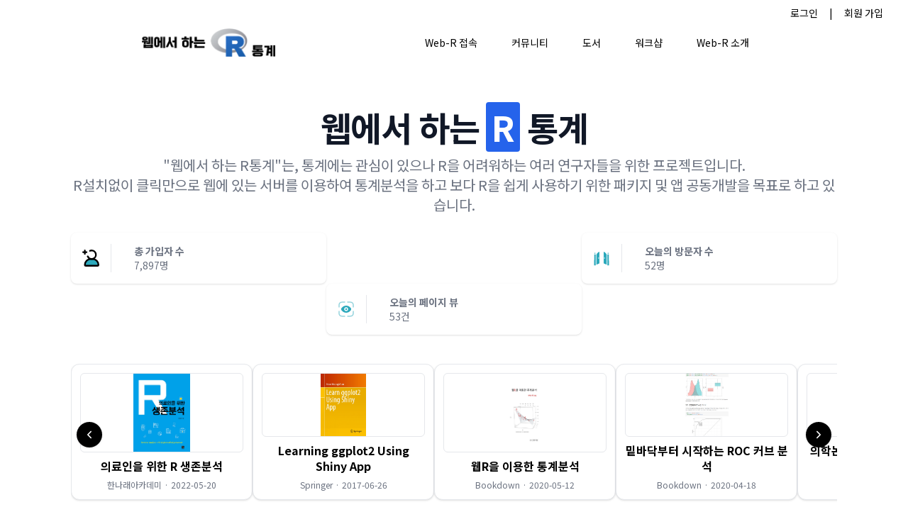

--- FILE ---
content_type: text/css; charset=utf-8
request_url: https://cdn.jsdelivr.net/gh/statground/web-r_CDN/scripts/common/scroll_hide/scroll_hide.css
body_size: -517
content:
.scrollbar-hide::-webkit-scrollbar {
	display: none;
}
.scrollbar-hide {
	-ms-overflow-style: none;
	scrollbar-width: none;
}

--- FILE ---
content_type: application/javascript; charset=utf-8
request_url: https://cdn.jsdelivr.net/gh/statground/web-r_CDN/scripts/common/menu/set_menu_20251224_2350.js
body_size: 3568
content:
// ===== State & Constants =====
const MenuState = {
  hamburger: false,
  sections: {
    webr: false,
    community: false,
    book: false,
    workshop: false,
    intro: false,
  },
};

const MENUS = ["webr", "book", "workshop", "intro"];

// Tailwind class presets
const CLASS_PC_OPEN =
  "mt-1 bg-white border-gray-200 shadow-sm border-y block md:hidden";
const CLASS_MOBILE_OPEN =
  "flex flex-col w-full justify-center items-start px-[30px] pt-[10px] pb-[20px] space-y-4 border-b-4";
const CLASS_HIDDEN = "hidden";

// ===== Utilities =====
function closeAllMenus() {
  MENUS.forEach((menu) => {
    MenuState.sections[menu] = false;
    const pc = document.getElementById(`div_megamenu_${menu}`);
    const mobile = document.getElementById(`div_menu_mobile_${menu}`);
    if (pc) pc.className = CLASS_HIDDEN;
    if (mobile) mobile.className = CLASS_HIDDEN;
  });
}

function click_dropdown(id) {
  // If no id, just close all (used on backdrop/header clicks)
  if (!id) {
    closeAllMenus();
    return;
  }

  MENUS.forEach((menu) => {
    const isTarget = id === menu;
    const willOpen = isTarget && !MenuState.sections[menu];

    MenuState.sections[menu] = willOpen;

    const pc_element = document.getElementById(`div_megamenu_${menu}`);
    const mobile_element = document.getElementById(`div_menu_mobile_${menu}`);

    if (pc_element) pc_element.className = willOpen ? CLASS_PC_OPEN : CLASS_HIDDEN;
    if (mobile_element)
      mobile_element.className = willOpen ? CLASS_MOBILE_OPEN : CLASS_HIDDEN;
  });
}

function click_hamburger() {
  const menuMobile = document.getElementById("div_menu_mobile");
  MenuState.hamburger = !MenuState.hamburger;
  if (menuMobile) {
    menuMobile.className = MenuState.hamburger
      ? "hidden md:flex md:flex-col md:visible md:mt-[20px]"
      : "hidden";
  }
}

// ===== Header (AJAX + Render) =====
async function get_menu_header() {
  // Small safe-guard to ensure container exists
  const mount = document.getElementById("div_menu_sub_header");
  if (!mount) return;

  const data = await fetch("/ajax_get_menu_header/")
    .then((res) => res.json())
    .catch(() => ({ role: "", name: "" }));

  window.gv_role = data["role"] || "";
  console.log("*** role:", window.gv_role);

  function Div_sub_menu_header(props) {
    function Div_sub(props) {
      return (
        <a href={props.url} class="flex flex-row justify-center items-center hover:underline">
          {props.url_image != null && (
            <img src={props.url_image} class="size-4 mr-2" />
          )}
          {props.name}
        </a>
      );
    }

    const isLoggedIn = (window.gv_username || "") !== "";

    return (
      <div onClick={() => click_dropdown()} id="div_menu_sub_header"
           class="flex justify-center items-center w-full h-[35px]">
        {!isLoggedIn ? (
          <div class="flex flex-row justify-end items-center text-end text-sm space-x-4 w-full h-full px-[35px]">
            <Div_sub url={"/account/"} name={"로그인"} />
            <span>|</span>
            <Div_sub url={"/account/signup/"} name={"회원 가입"} />
          </div>
        ) : (
          <div class="flex flex-row justify-end items-center text-end text-sm space-x-4 w-full h-full px-[35px]">
            <Div_sub
              url={"/account/myinfo/"}
              name={props.data.name}
              url_image={
                "https://cdn.jsdelivr.net/gh/statground/statkiss_CDN/images/svg/header_user.svg"
              }
            />
            <span>|</span>

            <a
              href="/intro/membership/"
              class="flex flex-row justify-center items-center font-extrabold hover:underline"
            >
              {props.data.role}
              {props.data.role == "준회원" && (
                <div class="ml-2 animate-pulse">
                  <span class="font-extrabold text-red-500">(정회원 가입하기)</span>
                </div>
              )}
            </a>
            <span>|</span>

            {props.data.role == "관리자" && <Div_sub url={"/admin/"} name={"Admin Page"} />}
            {props.data.role == "관리자" && <span>|</span>}

            <Div_sub url={"/account/logout/"} name={"로그아웃"} />
          </div>
        )}
      </div>
    );
  }

  ReactDOM.render(<Div_sub_menu_header data={data} />, mount);
}

// ===== Menu Component =====
function Div_menu() {
  // Sub-components
  function Div_sub_hamburger() {
    return (
      <div
        class="flex items-center hidden md:flex md:visible"
        onClick={() => click_hamburger()}
      >
        <button
          type="button"
          class="inline-flex items-center p-2 ml-1 text-sm text-gray-500 rounded-lg 
                 hover:bg-gray-100 
                 focus:outline-none focus:ring-2 focus:ring-gray-200"
          aria-label="Open main menu"
          aria-controls="div_menu_mobile"
          aria-expanded={MenuState.hamburger ? "true" : "false"}
        >
          <img
            src="https://cdn.jsdelivr.net/gh/statground/Statground_CDN/assets3/images/svg/menu_hamburger.svg"
            class="w-8 h-8"
            alt="Menu"
          />
        </button>
      </div>
    );
  }

  function Div_sub_menu_pc() {
    function Item(props) {
      return (
        <span
          class="flex flex-row justify-center items-center w-fit px-[24px] h-4/6 text-sm rounded-lg cursor-pointer hover:bg-blue-100"
          onClick={props.onClick}
          role="button"
          tabindex="0"
          onKeyDown={(e) => (e.key === "Enter" || e.key === " ") && props.onClick()}
        >
          {props.name}
        </span>
      );
    }
    return (
      <div class="flex flex-row justify-cetner items-center visible md:hidden">
        <Item name={"Web-R 접속"} onClick={() => click_dropdown("webr")} />
        <Item name={"커뮤니티"} onClick={() => (location.href = "/community/")} />
        <Item name={"도서"} onClick={() => click_dropdown("book")} />
        <Item name={"워크샵"} onClick={() => click_dropdown("workshop")} />
        <Item name={"Web-R 소개"} onClick={() => click_dropdown("intro")} />
      </div>
    );
  }

  function Div_sub_menu_pc_title(props) {
    return (
      <div class="flex flex-row justify-center items-center bg-gray-100 border-b border-gray-300 shadow">
        <p class="text-xs text-gray-700">{props.title}</p>
      </div>
    );
  }

  function Div_sub_menu_pc_li(props) {
    return (
      <li class="flex flex-row justify-center items-center w-full">
        <a href={props.url} target={props.target} class="px-4 py-2 hover:bg-blue-100">
          {props.title}
        </a>
      </li>
    );
  }

  function Div_sub_menu_pc_li_img(props) {
    return (
      <li>
        <a
          href={props.url}
          class="flex flex-col justify-center items-center px-4 py-2 w-full hover:border hover:border-blue-300 hover:bg-blue-100"
        >
          <img src={props.img_url} class={"object-scale-down h-[80px] mb-2"} />
          {props.title}
        </a>
      </li>
    );
  }

  function Div_sub_menu_mobile_title(props) {
    return (
      <div
        class="flex flex-col justify-center items-start w-full h-[50px] px-[20px] cursor-pointer hover:bg-blue-200"
        onClick={props.onClick}
      >
        <span class="flex flex-row justify-center items-center">
          <img src={props.img_url} class="w-4 h-4 mr-2" />
          {props.title}
        </span>
      </div>
    );
  }

  function Div_sub_menu_mobile_li(props) {
    return (
      <div
        class="flex justify-center items-start w-full h-[20px] cursor-pointer hover:bg-blue-100"
        onClick={() => (location.href = props.url)}
      >
        <span class="flex flex-row w-full">- {props.title}</span>
      </div>
    );
  }

  function Div_sub_menu_mobile_li_img(props) {
    return (
      <div
        class="flex justify-center items-start w-full h-[20px] cursor-pointer hover:bg-blue-100"
        onClick={() => (location.href = props.url)}
      >
        <span class="flex flex-row w-full">
          <img src={props.img_url} class="w-4 h-4 mr-2" />
          {props.title}
        </span>
      </div>
    );
  }

  // Render
  return (
    <div class="flex flex-col">
      {/* clickable backdrop/header area to close menus */}
      <div onClick={() => click_dropdown()} id="div_menu_sub_header" class="w-full"></div>

      <nav class="flex flex-row justify-between bg-white border-gray-200 h-[50px] px-[200px] sm:px-[50px]">
        <a href="/" class="flex items-center text-xl font-bold">
          <img
            src="https://cdn.jsdelivr.net/gh/statground/web-r_CDN/images/logo/logo.png"
            class="object-scale-down h-10"
            alt="Statground Logo"
          />
        </a>
        <Div_sub_hamburger />
        <Div_sub_menu_pc />
      </nav>

		{/* PC megamenu: Web-R */}
		<div id="div_megamenu_webr" class="hidden">
		  <div class="flex justify-center max-w-full px-[200px] py-1 mx-auto text-sm text-gray-600 space-x-12">
			<ul class="my-4 space-y-4">
			  <Div_sub_menu_pc_li_img
				url={"/webr/"}
				img_url={"https://cdn.jsdelivr.net/gh/statground/web-r_CDN/images/svg/R_logo_black.svg"}
				title={"무료 서버 접속"}
			  />
			</ul>

			<ul class="my-4 space-y-4">
			  <Div_sub_menu_pc_li_img
				url={"/webr/member/"}
				img_url={"https://cdn.jsdelivr.net/gh/statground/web-r_CDN/images/svg/R_logo.svg"}
				title={"정회원 서버 접속"}
			  />
			</ul>

			<ul class="my-4 space-y-4">
			  <Div_sub_menu_pc_li_img
				url={"/webr/notebook/"}
				img_url={"https://cdn.jsdelivr.net/gh/statground/web-r_CDN/images/svg/menu_webr_notebook2.svg"}
				title={"Web-R Notebook"}
			  />
			</ul>
		  </div>
		  <Div_sub_menu_pc_title title={"Web-R 접속"} />
		</div>


      {/* PC megamenu: Book */}
      <div id="div_megamenu_book" class="hidden">
        <div class="grid grid-cols-4 max-w-full px-[200px] py-1 mx-auto text-sm text-gray-600">
          <ul class="my-4 space-y-4">
            <Div_sub_menu_pc_li_img
              url={"/book/001/"}
              img_url={"https://cdn.jsdelivr.net/gh/statground/web-r_CDN/images/book/book_001.jpg"}
              title={"의학논문 작성을 위한 R통계와 그래프"}
            />
            <Div_sub_menu_pc_li_img
              url={"/book/005/"}
              img_url={"https://cdn.jsdelivr.net/gh/statground/web-r_CDN/images/book/book_005.jpg"}
              title={"일반화가법모형 소개"}
            />
          </ul>
          <ul class="my-4 space-y-4">
            <Div_sub_menu_pc_li_img
              url={"/book/002/"}
              img_url={"https://cdn.jsdelivr.net/gh/statground/web-r_CDN/images/book/book_002.jpg"}
              title={"R을 이용한 조건부과정분석"}
            />
            <Div_sub_menu_pc_li_img
              url={"/book/006/"}
              img_url={"https://cdn.jsdelivr.net/gh/statground/web-r_CDN/images/book/book_006.jpg"}
              title={"밑바닥부터 시작하는 ROC 커브 분석"}
            />
          </ul>
          <ul class="my-4 space-y-4">
            <Div_sub_menu_pc_li_img
              url={"/book/003/"}
              img_url={"https://cdn.jsdelivr.net/gh/statground/web-r_CDN/images/book/book_003.jpg"}
              title={"웹에서 클릭만으로 하는 R통계분석"}
            />
            <Div_sub_menu_pc_li_img
              url={"/book/007/"}
              img_url={"https://cdn.jsdelivr.net/gh/statground/web-r_CDN/images/book/book_007.jpg"}
              title={"웹R을 이용한 통계분석"}
            />
          </ul>
          <ul class="my-4 space-y-4">
            <Div_sub_menu_pc_li_img
              url={"/book/004/"}
              img_url={"https://cdn.jsdelivr.net/gh/statground/web-r_CDN/images/book/book_004.jpg"}
              title={"Learning ggplot2 Using Shiny App"}
            />
            <Div_sub_menu_pc_li_img
              url={"/book/008/"}
              img_url={"https://cdn.jsdelivr.net/gh/statground/web-r_CDN/images/book/book_008.jpg"}
              title={"의료인을 위한 R 생존분석"}
            />
          </ul>
        </div>
        <Div_sub_menu_pc_title title={"도서"} />
      </div>


		{/* PC megamenu: Workshop */}
		<div id="div_megamenu_workshop" class="hidden">
		  <div class="flex justify-center max-w-full px-[200px] py-1 mx-auto text-sm text-gray-600">
			<ul class="my-4 space-y-4">
			  <Div_sub_menu_pc_li_img
				url={"/workshop/youtube/"}
				img_url={"https://cdn.jsdelivr.net/gh/statground/web-r_CDN/images/svg/menu_youtube.svg"}
				title={"유튜브"}
			  />
			</ul>
		  </div>
		</div>


      {/* PC megamenu: Intro */}
      <div id="div_megamenu_intro" class="hidden">
        <div class="grid grid-cols-4 max-w-full px-[200px] py-1 mx-auto text-sm text-gray-600">
          <ul class="my-4 space-y-4">
            <Div_sub_menu_pc_li_img
              url={"/intro/notice/"}
              img_url={"https://cdn.jsdelivr.net/gh/statground/web-r_CDN/images/svg/menu_notice.svg"}
              title={"공지사항"}
            />
          </ul>
          <ul class="my-4 space-y-4">
            <Div_sub_menu_pc_li_img
              url={"/intro/membership/"}
              img_url={"https://cdn.jsdelivr.net/gh/statground/web-r_CDN/images/svg/menu_membership.svg"}
              title={"정회원 가입"}
            />
          </ul>
          <ul class="my-4">
            <Div_sub_menu_pc_li title={"이용 약관"} url={"/intro/terms/"} target={"_self"} />
            <Div_sub_menu_pc_li title={"개인정보 보호 방침"} url={"/intro/privates/"} target={"_self"} />
            <Div_sub_menu_pc_li title={"환불 규정"} url={"/intro/refund/"} target={"_self"} />
          </ul>
          <ul class="my-4">
            <Div_sub_menu_pc_li title={"다음 카페 Biometrika"} url={"https://cafe.daum.net/biometrika"} target={"_blank"} />
            <Div_sub_menu_pc_li title={"통계마당"} url={"https://www.statground.net"} target={"_blank"} />
            <Div_sub_menu_pc_li title={"통계마당 페이스북 그룹"} url={"https://www.facebook.com/groups/statground"} target={"_blank"} />
            <Div_sub_menu_pc_li title={"Futuredu"} url={"https://www.futuredu.kr"} target={"_blank"} />
          </ul>
        </div>
        <Div_sub_menu_pc_title title={"Web-R 소개"} />
      </div>

      {/* Mobile menu (hidden by default; toggled by hamburger) */}
      <div id="div_menu_mobile" class="hidden">
        <Div_sub_menu_mobile_title
          title={"Web-R 접속"}
          onClick={() => click_dropdown("webr")}
          img_url={"https://cdn.jsdelivr.net/gh/statground/web-r_CDN/images/svg/R_logo.svg"}
        />
        <div id="div_menu_mobile_webr" class="hidden">
          <Div_sub_menu_mobile_li title={"무료 서버 접속"} url={"/webr/"} />
          <Div_sub_menu_mobile_li title={"정회원 서버 접속"} url={"/webr/member/"} />
          {/* Web-R Notebook (MOBILE NEW) */}
          <Div_sub_menu_mobile_li title={"Web-R Notebook"} url={"/webr/notebook/"} />
        </div>

        <a class="flex flex-col justify-center items-start w-full h-[50px] px-[20px] hover:bg-blue-200"
           href="/community/">
          <span class="flex flex-row justify-center items-center">
            <img src="https://cdn.jsdelivr.net/gh/statground/web-r_CDN/images/svg/menu_free.svg" class="w-4 h-4 mr-2" />
            커뮤니티
          </span>
        </a>

        <Div_sub_menu_mobile_title
          title={"도서"}
          onClick={() => click_dropdown("book")}
          img_url={"https://cdn.jsdelivr.net/gh/statground/web-r_CDN/images/svg/menu_book.svg"}
        />
        <div id="div_menu_mobile_book" class="hidden">
          <Div_sub_menu_mobile_li_img
            title={"의학논문 작성을 위한 R통계와 그래프"}
            url={"/book/001/"}
            img_url={"https://cdn.jsdelivr.net/gh/statground/web-r_CDN/images/book/book_001.jpg"}
          />
          <Div_sub_menu_mobile_li_img
            title={"R을 이용한 조건부과정분석"}
            url={"/book/002/"}
            img_url={"https://cdn.jsdelivr.net/gh/statground/web-r_CDN/images/book/book_002.jpg"}
          />
          <Div_sub_menu_mobile_li_img
            title={"웹에서 클릭만으로 하는 R통계분석"}
            url={"/book/003/"}
            img_url={"https://cdn.jsdelivr.net/gh/statground/web-r_CDN/images/book/book_003.jpg"}
          />
          <Div_sub_menu_mobile_li_img
            title={"Learning ggplot2 Using Shiny App"}
            url={"/book/004/"}
            img_url={"https://cdn.jsdelivr.net/gh/statground/web-r_CDN/images/book/book_004.jpg"}
          />
          <Div_sub_menu_mobile_li_img
            title={"일반화가법모형 소개"}
            url={"/book/005/"}
            img_url={"https://cdn.jsdelivr.net/gh/statground/web-r_CDN/images/book/book_005.jpg"}
          />
          <Div_sub_menu_mobile_li_img
            title={"밑바닥부터 시작하는 ROC 커브 분석"}
            url={"/book/006/"}
            img_url={"https://cdn.jsdelivr.net/gh/statground/web-r_CDN/images/book/book_006.jpg"}
          />
          <Div_sub_menu_mobile_li_img
            title={"웹R을 이용한 통계분석"}
            url={"/book/007/"}
            img_url={"https://cdn.jsdelivr.net/gh/statground/web-r_CDN/images/book/book_007.jpg"}
          />
          <Div_sub_menu_mobile_li_img
            title={"의료인을 위한 R 생존분석"}
            url={"/book/008/"}
            img_url={"https://cdn.jsdelivr.net/gh/statground/web-r_CDN/images/book/book_008.jpg"}
          />
        </div>

        <Div_sub_menu_mobile_title
          title={"워크샵"}
          onClick={() => click_dropdown("workshop")}
          img_url={"https://cdn.jsdelivr.net/gh/statground/web-r_CDN/images/svg/menu_workshop.svg"}
        />
        <div id="div_menu_mobile_workshop" class="hidden">
          {/* <Div_sub_menu_mobile_li title={"워크샵"} url={"/workshop/"} /> */}
          <Div_sub_menu_mobile_li title={"유튜브"} url={"/workshop/youtube/"} />
        </div>

        <Div_sub_menu_mobile_title
          title={"Web-R 소개"}
          onClick={() => click_dropdown("intro")}
          img_url={"https://cdn.jsdelivr.net/gh/statground/web-r_CDN/images/svg/menu_notice.svg"}
        />
        <div id="div_menu_mobile_intro" class="hidden">
          <Div_sub_menu_mobile_li title={"공지사항"} url={"/intro/notice/"} />
          <Div_sub_menu_mobile_li title={"정회원 가입"} url={"/intro/membership/"} />

          <br />

          <Div_sub_menu_mobile_li title={"이용 약관"} url={"/intro/terms/"} />
          <Div_sub_menu_mobile_li title={"개인정보 보호 방침"} url={"/intro/privates/"} />
          <Div_sub_menu_mobile_li title={"환불 규정"} url={"/intro/refund/"} />

          <br />
          <div
            class="flex justify-center items-start w-full h-[20px] cursor-pointer hover:bg-blue-100"
            onClick={() => window.open("https://cafe.daum.net/biometrika")}
          >
            <span class="flex flex-row w-full">- 다음 카페 Biometrika</span>
          </div>
          <div
            class="flex justify-center items-start w-full h-[20px] cursor-pointer hover:bg-blue-100"
            onClick={() => window.open("https://www.statground.net")}
          >
            <span class="flex flex-row w-full">- 통계마당</span>
          </div>
          <div
            class="flex justify-center items-start w-full h-[20px] cursor-pointer hover:bg-blue-100"
            onClick={() => window.open("https://www.facebook.com/groups/statground")}
          >
            <span class="flex flex-row w-full">- 통계마당 페이스북 그룹</span>
          </div>
          <div
            class="flex justify-center items-start w-full h-[20px] cursor-pointer hover:bg-blue-100"
            onClick={() => window.open("https://www.futuredu.kr")}
          >
            <span class="flex flex-row w-full">- Futuredu</span>
          </div>
        </div>
      </div>
    </div>
  );
}


window.WebRMenu = {
  Div_menu,
  get_menu_header,
  click_dropdown, // if you need manual control elsewhere
};


--- FILE ---
content_type: image/svg+xml
request_url: https://cdn.jsdelivr.net/gh/statground/web-r_CDN/images/svg/calendar_18.svg
body_size: -96
content:
<?xml version="1.0" encoding="UTF-8"?>

<!-- Uploaded to: SVG Repo, www.svgrepo.com, Generator: SVG Repo Mixer Tools -->
<svg width="800px" height="800px" viewBox="0 0 48 48" xmlns="http://www.w3.org/2000/svg">

<defs>

<style>.c{fill:none;stroke:#000000;stroke-linecap:round;stroke-linejoin:round;}</style>

</defs>

<g id="a">

<g>

<g>

<line class="c" x1="14.9036" y1="20.925" x2="18.4036" y2="19"/>

<line class="c" x1="18.4036" y1="19" x2="18.4036" y2="33"/>

</g>

<g>

<path class="c" d="m27.5964,26h-2.275c-1.925,0-3.5,1.575-3.5,3.5h0c0,1.925,1.575,3.5,3.5,3.5h2.275c1.925,0,3.5-1.575,3.5-3.5h0c0-1.925-1.575-3.5-3.5-3.5Z"/>

<path class="c" d="m27.5964,26c1.925,0,3.5-1.575,3.5-3.5h0c0-1.925-1.575-3.5-3.5-3.5h-2.275c-1.925,0-3.5,1.575-3.5,3.5h0c0,1.925,1.575,3.5,3.5,3.5"/>

</g>

</g>

</g>

<g id="b">

<path class="c" d="m8.0988,7.8588c-1.0601,0-1.9194.8593-1.9194,1.9194v31.8025c0,1.06.8593,1.9193,1.9193,1.9193h31.8025c1.06,0,1.9193-.8592,1.9194-1.9192h0V9.7782c0-1.0601-.8593-1.9194-1.9194-1.9194H8.0988Z"/>

<line class="c" x1="12.8166" y1="10.258" x2="12.8166" y2="4.5"/>

<line class="c" x1="35.1834" y1="10.258" x2="35.1834" y2="4.5"/>

</g>

</svg>

--- FILE ---
content_type: image/svg+xml
request_url: https://cdn.jsdelivr.net/gh/statground/web-r_CDN/images/svg/menu_notice.svg
body_size: 804
content:
<?xml version="1.0" encoding="iso-8859-1"?>
<!-- Uploaded to: SVG Repo, www.svgrepo.com, Generator: SVG Repo Mixer Tools -->
<svg height="800px" width="800px" version="1.1" id="Layer_1" xmlns="http://www.w3.org/2000/svg" xmlns:xlink="http://www.w3.org/1999/xlink" 
	 viewBox="0 0 392.707 392.707" xml:space="preserve">
<path style="fill:#56ACE0;" d="M21.841,129.919v92.832c0,5.56,4.331,10.15,9.632,10.15h84.428V119.77H31.602
	C26.237,119.705,21.841,124.295,21.841,129.919z"/>
<path style="fill:#FFFFFF;" d="M137.816,232.837h18.747c65.228,0,126.578,28.186,169.697,76.735V42.97
	c-43.055,48.549-104.469,76.735-169.697,76.735h-18.747"/>
<path style="fill:#FFC10D;" d="M304.475,260.117c-41.503-30.901-91.927-48.42-144.808-49.067v-69.43
	c52.881-0.646,103.305-18.166,144.808-49.067V260.117z"/>
<g>
	<path style="fill:#194F82;" d="M85.776,187.584H52.16c-6.012,0-10.925,4.848-10.925,10.925c0,6.077,4.848,10.925,10.925,10.925
		h33.616c6.012,0,10.925-4.848,10.925-10.925C96.637,192.433,91.788,187.584,85.776,187.584z"/>
	<path style="fill:#194F82;" d="M85.776,143.237H52.16c-6.012,0-10.925,4.848-10.925,10.925c0,6.012,4.848,10.925,10.925,10.925
		h33.616c6.012,0,10.925-4.848,10.925-10.925C96.637,148.085,91.788,143.237,85.776,143.237z"/>
</g>
<path style="fill:#FFC10D;" d="M133.162,351.915c-2.521-23.079-5.818-64.065-1.875-97.358H98.576
	c-3.297,24.954-2.521,61.996,2.263,101.56c1.034,8.339,7.952,14.61,16.097,14.61C126.18,370.792,133.938,363.035,133.162,351.915z"
	/>
<path style="fill:#56ACE0;" d="M348.111,143.625v65.293c13.188-4.655,22.691-17.519,22.691-32.711S361.299,148.344,348.111,143.625z
	"/>
<g>
	<path style="fill:#194F82;" d="M175.441,282.679c-6.012,0.065-10.925,4.913-10.796,10.99c0.065,8.275,0.388,16.937,0.905,25.859
		c0.323,5.818,5.495,10.279,11.184,10.279c0.259,0-0.259,0,0,0c6.012-0.388,10.925-5.495,10.602-11.507
		c-0.517-8.598-0.776-16.937-0.84-24.824C186.43,287.463,181.388,282.614,175.441,282.679z"/>
	<path style="fill:#194F82;" d="M348.111,121.063V10.905c0-10.796-14.093-14.998-20.04-6.012l0,0
		C289.542,63.14,225.348,97.919,156.628,97.919H31.602c-17.39,0-31.547,14.352-31.547,32v92.832
		c0,17.648,14.158,31.935,31.547,31.935H76.79c-4.396,37.172,0.129,84.17,2.521,104.145c2.327,19.265,18.554,33.875,37.818,33.875
		c24.242,0,39.887-21.786,37.818-42.99c-4.202-37.624-4.59-71.37-1.487-94.966h3.168c68.784,0,132.913,34.78,171.442,93.026l0,0
		c5.947,9.051,20.04,4.784,20.04-6.012V231.544c25.341-5.172,44.541-27.992,44.541-55.273S373.453,126.235,348.111,121.063z
		 M31.602,232.837c-5.301,0-9.632-4.59-9.632-10.15v-92.768c0-5.56,4.331-10.15,9.632-10.15h84.428v113.067L31.602,232.837
		L31.602,232.837z M117.065,370.792c-8.21,0-15.063-6.271-16.097-14.61c-4.784-39.564-5.56-76.606-2.263-101.56h32.711
		c-3.943,33.293-0.711,74.279,1.875,97.358C133.938,363.035,126.18,370.792,117.065,370.792z M326.325,309.572
		c-43.055-48.549-104.469-76.735-169.697-76.735h-18.747v-24.566h22.432c6.012,0,10.925-4.848,10.925-10.925
		s-4.848-10.925-10.925-10.925h-22.432v-20.299h43.055c6.012,0,10.925-4.848,10.925-10.925c0-6.012-4.848-10.925-10.925-10.925
		h-43.055v-24.566h18.747c65.228,0,126.578-28.186,169.697-76.735V309.572z M348.111,208.982v-65.293
		c13.188,4.655,22.691,17.519,22.691,32.711C370.802,191.528,361.299,204.263,348.111,208.982z"/>
</g>
</svg>

--- FILE ---
content_type: image/svg+xml
request_url: https://cdn.jsdelivr.net/gh/statground/web-r_CDN/images/svg/R_logo.svg
body_size: 378
content:
<svg xmlns="http://www.w3.org/2000/svg" xmlns:xlink="http://www.w3.org/1999/xlink" preserveAspectRatio="xMidYMid" width="724" height="561" viewBox="0 0 724 561">
  <defs>
    <linearGradient id="gradientFill-1" x1="0" x2="1" y1="0" y2="1" gradientUnits="objectBoundingBox" spreadMethod="pad">
      <stop offset="0" stop-color="rgb(203,206,208)" stop-opacity="1"/>
      <stop offset="1" stop-color="rgb(132,131,139)" stop-opacity="1"/>
    </linearGradient>
    <linearGradient id="gradientFill-2" x1="0" x2="1" y1="0" y2="1" gradientUnits="objectBoundingBox" spreadMethod="pad">
      <stop offset="0" stop-color="rgb(39,109,195)" stop-opacity="1"/>
      <stop offset="1" stop-color="rgb(22,92,170)" stop-opacity="1"/>
    </linearGradient>
  </defs>
  <path d="M361.453,485.937 C162.329,485.937 0.906,377.828 0.906,244.469 C0.906,111.109 162.329,3.000 361.453,3.000 C560.578,3.000 722.000,111.109 722.000,244.469 C722.000,377.828 560.578,485.937 361.453,485.937 ZM416.641,97.406 C265.289,97.406 142.594,171.314 142.594,262.484 C142.594,353.654 265.289,427.562 416.641,427.562 C567.992,427.562 679.687,377.033 679.687,262.484 C679.687,147.971 567.992,97.406 416.641,97.406 Z" fill="url(#gradientFill-1)" fill-rule="evenodd"/>
  <path d="M550.000,377.000 C550.000,377.000 571.822,383.585 584.500,390.000 C588.899,392.226 596.510,396.668 602.000,402.500 C607.378,408.212 610.000,414.000 610.000,414.000 L696.000,559.000 L557.000,559.062 L492.000,437.000 C492.000,437.000 478.690,414.131 470.500,407.500 C463.668,401.969 460.755,400.000 454.000,400.000 C449.298,400.000 420.974,400.000 420.974,400.000 L421.000,558.974 L298.000,559.026 L298.000,152.938 L545.000,152.938 C545.000,152.938 657.500,154.967 657.500,262.000 C657.500,369.033 550.000,377.000 550.000,377.000 ZM496.500,241.024 L422.037,240.976 L422.000,310.026 L496.500,310.002 C496.500,310.002 531.000,309.895 531.000,274.877 C531.000,239.155 496.500,241.024 496.500,241.024 Z" fill="url(#gradientFill-2)" fill-rule="evenodd"/>
</svg>


--- FILE ---
content_type: image/svg+xml
request_url: https://cdn.jsdelivr.net/gh/statground/web-r_CDN/images/svg/calendar_23.svg
body_size: 83
content:
<?xml version="1.0" encoding="UTF-8"?>

<!-- Uploaded to: SVG Repo, www.svgrepo.com, Generator: SVG Repo Mixer Tools -->
<svg width="800px" height="800px" viewBox="0 0 48 48" xmlns="http://www.w3.org/2000/svg">

<defs>

<style>.c{fill:none;stroke:#000000;stroke-linecap:round;stroke-linejoin:round;}</style>

</defs>

<g id="a">

<g>

<path class="c" d="m13.7625,23.6667c0-2.5926,2.0741-4.6667,4.4938-4.6667s4.6667,2.0741,4.6667,4.6667c0,1.2099-.5185,2.4198-1.3827,3.284-1.9012,1.5556-7.7778,6.0494-7.7778,6.0494h9.1605"/>

<g>

<path class="c" d="m30.7807,25.9136c1.9012,0,3.4568,1.5556,3.4568,3.4568h0c0,1.9012-1.5556,3.4568-3.4568,3.4568h-1.3827c-2.4198,0-3.284-.3457-4.321-1.2099"/>

<path class="c" d="m25.077,20.2099c1.037-.8642,2.0741-1.2099,4.321-1.2099h1.3827,0c1.9012,0,3.4568,1.5555,3.4568,3.4568h0c0,1.9012-1.5556,3.4568-3.4568,3.4568h-3.4568"/>

</g>

</g>

</g>

<g id="b">

<path class="c" d="m8.0988,7.8588c-1.0601,0-1.9194.8593-1.9194,1.9194v31.8025c0,1.06.8593,1.9193,1.9193,1.9193h31.8025c1.06,0,1.9193-.8592,1.9194-1.9192h0V9.7782c0-1.0601-.8593-1.9194-1.9194-1.9194H8.0988Z"/>

<line class="c" x1="12.8166" y1="10.258" x2="12.8166" y2="4.5"/>

<line class="c" x1="35.1834" y1="10.258" x2="35.1834" y2="4.5"/>

</g>

</svg>

--- FILE ---
content_type: image/svg+xml
request_url: https://cdn.jsdelivr.net/gh/statground/web-r_CDN/images/svg/calendar_21.svg
body_size: -97
content:
<?xml version="1.0" encoding="UTF-8"?>

<!-- Uploaded to: SVG Repo, www.svgrepo.com, Generator: SVG Repo Mixer Tools -->
<svg width="800px" height="800px" viewBox="0 0 48 48" xmlns="http://www.w3.org/2000/svg">

<defs>

<style>.c{fill:none;stroke:#000000;stroke-linecap:round;stroke-linejoin:round;}</style>

</defs>

<g id="a">

<g>

<path class="c" d="m15.0527,23.6667c0-2.5926,2.0741-4.6667,4.4938-4.6667s4.6667,2.0741,4.6667,4.6667c0,1.2099-.5185,2.4198-1.3827,3.284-1.9012,1.5556-7.7778,6.0494-7.7778,6.0494h9.1605"/>

<g>

<line class="c" x1="27.4474" y1="20.925" x2="30.9474" y2="19"/>

<line class="c" x1="30.9474" y1="19" x2="30.9474" y2="33"/>

</g>

</g>

</g>

<g id="b">

<path class="c" d="m8.0988,7.8588c-1.0601,0-1.9194.8593-1.9194,1.9194v31.8025c0,1.06.8593,1.9193,1.9193,1.9193h31.8025c1.06,0,1.9193-.8592,1.9194-1.9192h0V9.7782c0-1.0601-.8593-1.9194-1.9194-1.9194H8.0988Z"/>

<line class="c" x1="12.8166" y1="10.258" x2="12.8166" y2="4.5"/>

<line class="c" x1="35.1834" y1="10.258" x2="35.1834" y2="4.5"/>

</g>

</svg>

--- FILE ---
content_type: image/svg+xml
request_url: https://cdn.jsdelivr.net/gh/statground/Common_CDN/images/svg/footer_facebook_group.svg
body_size: 206
content:
<!DOCTYPE svg PUBLIC "-//W3C//DTD SVG 1.1//EN" "http://www.w3.org/Graphics/SVG/1.1/DTD/svg11.dtd">
<!-- Uploaded to: SVG Repo, www.svgrepo.com, Transformed by: SVG Repo Mixer Tools -->
<svg width="64px" height="64px" viewBox="0 0 48 48" version="1.1" xmlns="http://www.w3.org/2000/svg" xmlns:xlink="http://www.w3.org/1999/xlink" fill="#000000">
<g id="SVGRepo_bgCarrier" stroke-width="0"/>
<g id="SVGRepo_tracerCarrier" stroke-linecap="round" stroke-linejoin="round"/>
<g id="SVGRepo_iconCarrier"> <title>Facebook-color</title> <desc>Created with Sketch.</desc> <defs> </defs> <g id="Icons" stroke="none" stroke-width="1" fill="none" fill-rule="evenodd"> <g id="Color-" transform="translate(-200.000000, -160.000000)" fill="#000000"> <path d="M225.638355,208 L202.649232,208 C201.185673,208 200,206.813592 200,205.350603 L200,162.649211 C200,161.18585 201.185859,160 202.649232,160 L245.350955,160 C246.813955,160 248,161.18585 248,162.649211 L248,205.350603 C248,206.813778 246.813769,208 245.350955,208 L233.119305,208 L233.119305,189.411755 L239.358521,189.411755 L240.292755,182.167586 L233.119305,182.167586 L233.119305,177.542641 C233.119305,175.445287 233.701712,174.01601 236.70929,174.01601 L240.545311,174.014333 L240.545311,167.535091 C239.881886,167.446808 237.604784,167.24957 234.955552,167.24957 C229.424834,167.24957 225.638355,170.625526 225.638355,176.825209 L225.638355,182.167586 L219.383122,182.167586 L219.383122,189.411755 L225.638355,189.411755 L225.638355,208 L225.638355,208 Z" id="Facebook"> </path> </g> </g> </g>
</svg>

--- FILE ---
content_type: image/svg+xml
request_url: https://cdn.jsdelivr.net/gh/statground/web-r_CDN/images/svg/menu_book.svg
body_size: 10717
content:
<?xml version="1.0" encoding="utf-8"?>
<!-- Uploaded to: SVG Repo, www.svgrepo.com, Generator: SVG Repo Mixer Tools -->
<svg width="800px" height="800px" viewBox="0 -1.49 306.525 306.525" xmlns="http://www.w3.org/2000/svg"><defs><style>.a{fill:#ffffff;}.b{fill:#5199d1;}.c{fill:#211715;}.d{fill:#7abee6;}</style></defs><path class="a" d="M304.418,221.97c-.017-11.952-.077-36.41-.077-45.1,0,0,0-.121.006-.356-53.9-31.01-135.061-77.919-171.922-99.254C101.212,95.314,38.394,131.613,2.052,152.49c0,10.137.074,40.174.068,49.085,33.15,19.2,119.957,69.372,173.325,100.058,37.885-21.778,99.829-57.575,128.978-74.447v-.459C304.423,225.564,304.421,223.936,304.418,221.97Z"/><path class="b" d="M131.706,77.672C100.37,95.8,38.567,131.512,2.445,152.264c27.372,15.853,126.347,73.071,172.227,99.385,33.5-19.2,106.859-61.579,129.669-74.783,0,0,0-.121.006-.356-53.9-31.01-135.061-77.919-171.922-99.254Z"/><path class="c" d="M306.418,221.97q-.017-12.1-.046-24.2c-.014-7.08-.18-14.18-.025-21.259a2,2,0,0,0-.99-1.727q-35.7-20.539-71.365-41.138-35.376-20.42-70.736-40.866-14.913-8.622-29.822-17.25a2.022,2.022,0,0,0-2.019,0q-23.761,13.748-47.534,27.477-27.843,16.083-55.7,32.141-13.564,7.815-27.137,15.616a2.011,2.011,0,0,0-.99,1.727q0,17.325.052,34.651.008,4.278.013,8.555a38.656,38.656,0,0,0,.039,6.145c.23,1.362,1.723,1.905,2.8,2.531L5.7,205.957l6.032,3.491Q26.9,218.227,42.08,227q18.662,10.79,37.328,21.569,19.842,11.46,39.687,22.909,19.078,11.005,38.164,22c5.65,3.254,11.22,6.807,17.015,9.792,1.709.88,3.314-.559,4.778-1.4l4.2-2.414q4.42-2.543,8.84-5.088,19.689-11.339,39.363-22.7,19.755-11.4,39.5-22.815,16.167-9.344,32.33-18.7c1.141-.661,2.865-1.267,3.1-2.705a34.234,34.234,0,0,0,.031-5.482c0-2.574-4-2.579-4,0q0,2.607,0,5.216l.99-1.727q-22.851,13.227-45.715,26.433-27.7,16-55.409,31.978-13.923,8.025-27.854,16.036h2.019q-36.443-20.954-72.843-41.982Q67.646,237.164,31.7,216.375,17.411,208.115,3.13,199.848l.99,1.727c.008-13.314-.041-26.628-.06-39.942q-.007-4.572-.008-9.143l-.991,1.727q25.616-14.715,51.2-29.489Q81.6,108.951,108.934,93.151q12.252-7.083,24.5-14.169h-2.019q29.592,17.129,59.2,34.231,37.073,21.42,74.163,42.811,19.275,11.115,38.561,22.213l-.991-1.727c-.155,7.079.011,14.179.025,21.259q.024,12.1.046,24.2C302.422,224.543,306.422,224.548,306.418,221.97Z"/><path class="c" d="M173.07,251.515q0,20.736.072,41.472.007,4.194.01,8.389c0,2.574,4,2.578,4,0,0-13.5-.05-27-.072-40.5q-.008-4.683-.01-9.366c0-2.574-4-2.578-4,0Z"/><path class="c" d="M3.431,155.137q12.11,7.017,24.226,14.023,17.038,9.855,34.083,19.7,19.348,11.18,38.7,22.349,19.039,10.988,38.085,21.96,16.109,9.279,32.23,18.536l3.306,1.9c2.236,1.283,4.254-2.172,2.018-3.454q-15.582-8.934-31.146-17.9-18.829-10.842-37.647-21.7-19.458-11.228-38.91-22.465Q50.91,177.986,33.444,167.886,20.582,160.446,7.723,153L5.45,151.683c-2.232-1.293-4.248,2.163-2.019,3.454Z"/><path class="c" d="M175.093,266.638q-13.441-7.707-26.865-15.444-16.377-9.43-32.745-18.877Q98.6,222.576,81.724,212.826q-15.236-8.8-30.468-17.609Q40.09,188.76,28.925,182.3q-.992-.576-1.985-1.15c-2.232-1.293-4.248,2.162-2.019,3.454q10.509,6.087,21.023,12.165,14.86,8.6,29.723,17.181,16.79,9.7,33.584,19.393,16.566,9.559,33.138,19.108,13.9,8.01,27.822,16l2.863,1.642c2.237,1.282,4.254-2.173,2.019-3.454Z"/><path class="c" d="M164.115,276.518q-13.019-7.465-26-15c-2.232-1.292-4.248,2.163-2.019,3.454q12.987,7.522,26,15c2.237,1.283,4.254-2.172,2.019-3.454Z"/><path class="d" d="M249.423,264.6c-4.618,2.652-19.594,11.3-26.406,15.225-6.573-3.775-18.231-10.493-26.936-15.517,8.226-4.732,17.274-9.942,26.426-15.225C231.441,254.238,243.172,261.009,249.423,264.6Z"/><path class="c" d="M196.081,266.305h.01l-1.009-.273q12.546,7.256,25.113,14.476a8.03,8.03,0,0,0,2.556,1.278c1,.135,1.928-.612,2.756-1.09l4.73-2.726,10.752-6.2q4.72-2.724,9.443-5.442a2.019,2.019,0,0,0,0-3.454q-13.471-7.734-26.915-15.517c-2.234-1.29-4.25,2.166-2.019,3.454q13.452,7.767,26.915,15.517V262.87q-13.215,7.59-26.4,15.225h2.018q-6.6-3.792-13.2-7.6-3.7-2.13-7.4-4.264l-3.672-2.121c-1.027-.593-2.463-1.809-3.677-1.809-2.574,0-2.578,4,0,4Z"/><path class="c" d="M286.81,209.632q-18.458,10.689-36.931,21.348-24.841,14.343-49.7,28.659-12.856,7.4-25.721,14.785c-2.234,1.279-.221,4.736,2.019,3.454q23.758-13.6,47.456-27.312,23.481-13.537,46.948-27.1,8.974-5.187,17.947-10.381c2.227-1.29.215-4.748-2.019-3.454Z"/><path class="c" d="M175.9,253.25q26.069-14.942,52.086-29.973,28.068-16.185,56.119-32.4,10.623-6.139,21.243-12.285c2.227-1.289.215-4.747-2.019-3.454q-22.163,12.829-44.342,25.629-29.14,16.827-58.3,33.622-13.4,7.713-26.807,15.406c-2.233,1.28-.221,4.737,2.019,3.454Z"/><path class="a" d="M262.249,148.658c-.013-8.922-.058-27.182-.058-33.672,0,0,0-.091.005-.266-40.238-23.15-100.831-58.17-128.349-74.1-23.3,13.482-70.2,40.58-97.331,56.166,0,7.568.056,29.992.051,36.644,24.749,14.33,89.555,51.791,129.4,74.7,28.284-16.258,74.528-42.983,96.289-55.578v-.343C262.252,151.341,262.251,150.126,262.249,148.658Z"/><path class="d" d="M132.1,41.632C108.27,55.418,62.986,81.582,36.516,96.788c0,7.568.056,29.992.051,36.644,10.763,6.232,29.1,16.839,49.67,28.722-.015-9.132-.054-29.307-.058-36.983,41.833-24.166,77.077-44.545,96.955-56.052-19.693-11.377-37.516-21.684-49.287-28.5Z"/><path class="c" d="M264.249,148.658c-.017-11.3-.3-22.637-.053-33.938a2,2,0,0,0-.991-1.727q-26.644-15.33-53.265-30.7-26.406-15.242-52.8-30.5Q146,45.342,134.856,38.9a2.022,2.022,0,0,0-2.019,0Q115.073,49.173,97.3,59.438,76.566,71.414,55.822,83.37,45.667,89.221,35.507,95.061a2.012,2.012,0,0,0-.991,1.727q0,13.088.04,26.174.006,3.168.009,6.336c0,1.423-.307,3.282.074,4.666.407,1.478,3.19,2.51,4.45,3.24l4.6,2.664q25.283,14.63,50.579,29.237,29.014,16.757,58.045,33.482l6.622,3.812,3.049,1.754a24.646,24.646,0,0,0,3.205,1.806c1.32.511,2.554-.546,3.655-1.179l3.327-1.914q3.364-1.935,6.727-3.872,14.649-8.436,29.29-16.889,26.814-15.475,53.612-30.982c1.092-.632,2.346-1.125,2.448-2.57.091-1.285,0-2.608,0-3.9,0-2.573-4-2.578-4,0q0,1.947,0,3.9l.991-1.727q-17.022,9.852-34.054,19.689-20.719,11.972-41.45,23.923-10.391,5.988-20.785,11.967h2.019q-27.173-15.626-54.314-31.3Q85.84,159.623,59.035,144.12q-10.731-6.2-21.458-12.415l.99,1.727c.006-9.911-.03-19.822-.045-29.734q0-3.454-.006-6.91l-.99,1.727q19.149-11,38.273-22.046,20.362-11.748,40.713-23.513,9.174-5.3,18.344-10.607h-2.019Q154.923,55.132,177.021,67.9q27.671,15.988,55.355,31.954,14.4,8.3,28.81,16.6l-.99-1.727c-.248,11.3.036,22.635.053,33.938C260.253,151.232,264.253,151.237,264.249,148.658Z"/><path class="c" d="M163.684,170.715c0,8.464.06,16.927.061,25.391,0,2.573,4,2.578,4,0,0-8.464-.06-16.927-.061-25.391,0-2.573-4-2.578-4,0Z"/><path class="c" d="M167.078,169.479q-22.767-13.054-45.486-26.189-24.511-14.142-49.009-28.309-9.279-5.365-18.555-10.737c-2.231-1.292-4.248,2.163-2.019,3.454q19.355,11.211,38.723,22.394,25.449,14.7,50.913,29.378,11.7,6.741,23.414,13.463c2.237,1.283,4.254-2.172,2.019-3.454Z"/><path class="c" d="M166.56,172.448q16.453-9.429,32.875-18.917,17.652-10.18,35.295-20.377,6.756-3.9,13.509-7.813c2.228-1.289.216-4.747-2.018-3.454q-13.989,8.1-27.988,16.177-18.321,10.579-36.655,21.14-8.516,4.9-17.037,9.79c-2.233,1.28-.22,4.738,2.019,3.454Z"/><path class="c" d="M87.3,126.831q21.956-12.682,43.907-25.371,17.827-10.3,35.652-20.615,7.624-4.41,15.247-8.823c2.227-1.289.216-4.747-2.019-3.454Q165.348,77.1,150.6,85.629q-19.836,11.47-39.675,22.934-12.82,7.408-25.64,14.814c-2.229,1.288-.217,4.745,2.018,3.454Z"/><path class="c" d="M84.174,125.153c.013,11.343.061,22.686.062,34.029,0,2.574,4,2.578,4,0,0-11.343-.049-22.686-.062-34.029,0-2.573-4-2.578-4,0Z"/><path class="b" d="M147.3,125.829a15.793,15.793,0,0,1-1.6,6.165c-1.986,3.9-5.818,6.569-9.853,8.269s-4.613,1.258-8.788,2.575c-3.255,1.028-6.663,2.507-8.058,5.8a19.236,19.236,0,0,0-1.031,5.231c-.3,6.748-.246,13.766-.33,20.711a2.279,2.279,0,0,1-1.57,2.19,32.153,32.153,0,0,1-14.655.781,2.925,2.925,0,0,1-1.3-.873,3.959,3.959,0,0,1-1.1-1.831c-.376-3.152-.557-6.188-.664-9.228-3.493.776-7.485,2.116-11.2,1.209-2.583-.63-5-2.6-5.4-5.229l-.328-2.171c-.577-10.62-1.153-9.283-1.73-19.9-.194-3.573-.35-7.341,1.282-10.526a17.826,17.826,0,0,1,5.664-5.909,69.03,69.03,0,0,1,14.464-8.107S140.619,124.465,147.3,125.829Z"/><path class="a" d="M139.221,129.388c2.3-1.288,5.263-2.738,8.123-4.452,4.746-2.84,9.258-6.429,10.191-11.246a20.126,20.126,0,0,0-.03-6.288c-.913-7.372-2.657-16.782-7.251-22.847-2.8-3.711-7.22-8.5-11.53-10.708,0,0-7.477-3.62-14.741-4.094-11.662-.76-17.63,4.211-17.63,4.211a35.256,35.256,0,0,0-13.2,20.8l-2.036,11.716-.735,4.228Z"/><path class="a" d="M92.472,187.1a7.359,7.359,0,0,1,1.429-6.02,18.158,18.158,0,0,1,5.436-4.375c2.1,1.644,10.632,1.962,16.738.07a2.155,2.155,0,0,0,.583-.281c.075.712.123,1.153.123,1.153.635,5.8-2.878,8.132-5.108,9.459a33.619,33.619,0,0,1-8.5,3.578,13.9,13.9,0,0,1-5.547.544A6.453,6.453,0,0,1,93,188.377,4.975,4.975,0,0,1,92.472,187.1Z"/><path class="a" d="M74.609,174.532a8.013,8.013,0,0,1,1.143-2.133,19.283,19.283,0,0,1,5.892-4.614,9.908,9.908,0,0,1,3.808-1.581,8.118,8.118,0,0,0,1.708.628c3.715.907,7.706-.432,11.2-1.208.075,2.19.191,4.379.39,6.61l-1.569.259c.117,2.5-2.1,4.451-4.251,5.73a32.523,32.523,0,0,1-8.219,3.459,13.348,13.348,0,0,1-5.363.52,6.2,6.2,0,0,1-4.469-2.752A5.834,5.834,0,0,1,74.609,174.532Z"/><path class="c" d="M114.781,177.646a7.173,7.173,0,0,1-2.6,6.744,27.806,27.806,0,0,1-9.546,4.365c-2.774.734-8.287,1.217-8.341-3.036-.048-3.8,3.874-6,6.706-7.677,2.215-1.308.2-4.768-2.019-3.454-3.347,1.979-6.708,4.195-8.125,8a7.646,7.646,0,0,0,3.415,9.613c3.843,2.013,8.374.934,12.235-.467a28.608,28.608,0,0,0,8.717-4.684,10.7,10.7,0,0,0,3.557-9.4,2.054,2.054,0,0,0-2-2,2.014,2.014,0,0,0-2,2Z"/><path class="c" d="M84.654,164.313a16.007,16.007,0,0,0-4.947,2.3,23.828,23.828,0,0,0-4.18,3.047c-2.462,2.346-4.081,6.009-2.991,9.4,1.152,3.586,4.914,5.327,8.474,5.234,3.839-.1,7.774-1.632,11.153-3.361,3.325-1.7,7.049-4.282,7.021-8.44-.017-2.573-4.017-2.578-4,0,.02,2.939-4.316,4.71-6.5,5.691a29.355,29.355,0,0,1-4.9,1.674,8.873,8.873,0,0,1-5.219.092c-2.89-1.085-2.818-4.228-1.172-6.419a13.333,13.333,0,0,1,3.723-3.089,14.635,14.635,0,0,1,4.607-2.272c2.521-.513,1.454-4.37-1.063-3.857Z"/><path class="c" d="M100.579,113.06a70.434,70.434,0,0,0-15.936,9.055A17.465,17.465,0,0,0,78.9,128.77a20.213,20.213,0,0,0-1.288,8.816c.145,4.315.56,8.6,1.078,12.882.468,3.871.445,7.814,1.14,11.65a8.57,8.57,0,0,0,5.238,6.095c3.36,1.444,7.061.907,10.516.126,2.51-.568,1.448-4.425-1.063-3.857-3.733.844-10.033,1.5-10.863-3.615-.547-3.376-.543-6.857-.955-10.287-.432-3.6-.786-7.185-.987-10.805a26.637,26.637,0,0,1,.258-7.65A11.423,11.423,0,0,1,86.1,126.04a59.884,59.884,0,0,1,15.547-9.123,2.067,2.067,0,0,0,1.4-2.461,2.012,2.012,0,0,0-2.46-1.4Z"/><path class="c" d="M100.164,132.346c-3.427,2.382-4.287,6.117-4.349,10.043-.063,3.982.149,7.963.273,11.942.163,5.219.14,10.447.49,15.659.162,2.415-.015,5.366,1.518,7.367,1.471,1.92,3.274,2.323,5.555,2.563a32.691,32.691,0,0,0,6.583-.023,25.468,25.468,0,0,0,6.682-1.313c2.61-1.017,2.724-3.519,2.748-5.939.026-2.75.036-5.5.063-8.248.026-2.719.067-5.439.157-8.157a21.132,21.132,0,0,1,.869-6.581c1.335-3.616,6.074-4.806,9.41-5.611,4.326-1.044,8.49-2.4,12.092-5.128a17.661,17.661,0,0,0,7.089-13.984c.1-2.575-3.9-2.57-4,0a13.521,13.521,0,0,1-5.209,10.6,24.277,24.277,0,0,1-9.661,4.338c-3.565.792-7.351,1.8-10.27,4.1-3.241,2.55-4.041,6.447-4.248,10.373-.263,4.957-.232,9.935-.266,14.9q-.012,1.821-.029,3.641a6.473,6.473,0,0,1-.019,1.7c-.113.321-.066.2-.277.316a10.29,10.29,0,0,1-2.864.679,29.023,29.023,0,0,1-3.068.386,32,32,0,0,1-5.782-.046,4.833,4.833,0,0,1-1.833-.38c-.931-.554-.906-1.627-1-2.559-.458-4.709-.531-9.44-.625-14.167-.09-4.491-.319-8.977-.379-13.469-.022-1.69-.05-3.4.08-5.083.011-.139.022-.279.036-.419.041-.4-.026.122.011-.066a9.215,9.215,0,0,1,.433-1.563,5.218,5.218,0,0,1,1.805-2.415c2.1-1.459.1-4.928-2.019-3.453Z"/><path class="c" d="M105.344,72.237A37.579,37.579,0,0,0,91.227,94.228c-.535,2.511,3.32,3.584,3.857,1.063a33.434,33.434,0,0,1,12.279-19.6,2.065,2.065,0,0,0,.717-2.736,2.013,2.013,0,0,0-2.736-.718Z"/><path class="a" d="M93.073,114.983c-2.224-1.387-3.149-3.73-3.512-6.217-.407-2.788.07-6.337,4.127-7.351a5.776,5.776,0,0,1,4.225.789,7.917,7.917,0,0,1,3.891,7.682c-.274,3.305-3.391,6.336-6.673,5.857A5.3,5.3,0,0,1,93.073,114.983Z"/><path class="c" d="M94.082,113.256a4.789,4.789,0,0,1-1.2-1.091c.179.224-.08-.121-.118-.177q-.142-.215-.27-.438c-.068-.12-.133-.241-.195-.364,0,0-.247-.563-.135-.281a10.884,10.884,0,0,1-.527-1.825c-.036-.175-.068-.35-.1-.527-.023-.136-.076-.619-.018-.083-.027-.253-.053-.5-.066-.759a11.088,11.088,0,0,1,.031-1.4c.028-.375,0,0-.01.067.026-.127.046-.256.075-.383.062-.281.152-.548.241-.821-.145.45.086-.167.161-.3s.481-.637.185-.309a7.33,7.33,0,0,1,.518-.525c.232-.209-.39.224.072-.053.155-.092.3-.193.464-.279.111-.059.224-.117.339-.167-.287.125.028,0,.076-.018a8.126,8.126,0,0,1,.907-.24c-.447.076.185.012.35.015s.33.012.494.03c.141.014.135.014-.017,0,.106.018.211.041.314.067a4.093,4.093,0,0,1,1.6.774c.023.016.3.226.1.065.108.083.212.172.315.262a8.939,8.939,0,0,1,.78.765,5.348,5.348,0,0,1,1.266,2.531c-.007-.033.112.588.068.309s.034.362.031.326a8.924,8.924,0,0,1,.019.925c0,.178-.014.355-.029.532.007-.087.073-.34-.01.072a8.048,8.048,0,0,1-.268.979c-.2.6.086-.15-.078.179-.09.184-.187.363-.292.539a2.539,2.539,0,0,1-.474.661,6.713,6.713,0,0,1-.729.7c.216-.177-.041.027-.077.05-.168.108-.334.218-.51.314a3.428,3.428,0,0,1-1.436.41,3.112,3.112,0,0,1-1.848-.536,2,2,0,0,0-2.019,3.454c3.7,2.2,8,.706,10.326-2.693a9.511,9.511,0,0,0-.039-10.192c-1.981-3.046-5.7-5.311-9.4-4.283a7.481,7.481,0,0,0-5.485,7.081c-.247,3.835,1.314,7.961,4.6,10.087a2,2,0,1,0,2.019-3.454Z"/><path class="c" d="M105.936,88.593v22.294c0,2.573,4,2.578,4,0V88.593c0-2.573-4-2.578-4,0Z"/><path class="a" d="M107.241,114.679c-6.151,1.042-12.429,3.442-21.5,4.947,5.591,2.695,16.106,7.872,26.161,12.9,8.737-3.557,11.224-4.177,16.692-6.274C119.446,121.533,107.259,114.676,107.241,114.679Z"/><path class="c" d="M106.71,112.75c-7.252,1.256-14.23,3.722-21.5,4.948-1.664.28-1.971,2.935-.477,3.655,5.911,2.852,11.8,5.759,17.674,8.675q2.647,1.314,5.291,2.632c.924.461,1.843.932,2.771,1.383a3.157,3.157,0,0,0,3.079-.036q4.138-1.668,8.332-3.189c2.418-.87,4.845-1.716,7.246-2.634,1.479-.566,2.138-2.8.478-3.656-4.738-2.449-9.427-4.992-14.1-7.56-2.408-1.324-4.776-2.823-7.252-4.016-2.309-1.113-4.34,2.335-2.019,3.454,2.476,1.193,4.844,2.692,7.253,4.016,4.673,2.568,9.362,5.111,14.1,7.56l.478-3.655c-5.555,2.124-11.178,4.033-16.691,6.274l1.541.2c-8.7-4.35-17.4-8.678-26.161-12.9l-.478,3.656c7.27-1.226,14.247-3.691,21.5-4.948a2.016,2.016,0,0,0,1.4-2.46A2.046,2.046,0,0,0,106.71,112.75Z"/><path class="a" d="M123.346,123.941c.59-4.779,5.592-8.765,12.015-6,.97,2.982,2.655,7.49,3.691,11.258-1.412,1.142-2.633,2.134-2.633,2.134-2.066,2.494-6.63,2.045-9.112.535A8.248,8.248,0,0,1,123.346,123.941Z"/><path class="c" d="M134.669,115.558a10.875,10.875,0,0,0-8.109.606,9.931,9.931,0,0,0-4.665,5.356c-1.98,5.2,1.152,11.056,6.246,12.922,3.117,1.141,7.38.975,9.692-1.7a2.049,2.049,0,0,0,0-2.828,2.018,2.018,0,0,0-2.828,0c-.1.111-.2.212-.3.321-.066.074-.369.316-.058.08a5.244,5.244,0,0,1-.665.405c-.1.053-.449.166-.085.043-.113.038-.223.078-.337.112a6.626,6.626,0,0,1-.88.2c.4-.064,0,0-.107,0-.155.006-.309.018-.464.021-.281,0-.56-.014-.84-.026-.1,0-.51-.051-.12,0-.123-.017-.246-.038-.368-.061a9.5,9.5,0,0,1-.984-.233c-.257-.075-.509-.164-.76-.257.386.143-.264-.127-.372-.185a6.581,6.581,0,0,1-.663-.416c-.487-.338.161.14-.106-.082-.138-.114-.274-.23-.406-.35q-.288-.263-.555-.546c-.076-.082-.151-.165-.225-.25,0,0-.343-.419-.156-.179s-.129-.184-.131-.187c-.06-.087-.119-.175-.175-.264a7.953,7.953,0,0,1-.419-.741c-.056-.113-.109-.227-.161-.342.027.061.144.4.032.063-.076-.233-.16-.461-.224-.7-.05-.187-.09-.375-.129-.564-.007-.036-.075-.5-.031-.157s-.01-.163-.014-.228a10.554,10.554,0,0,1,.027-1.331c-.026.449-.011.068.033-.155a8.044,8.044,0,0,1,.2-.8c.055-.176.124-.346.182-.521.14-.425-.164.268-.012.033.06-.094.1-.211.151-.311q.142-.276.306-.541c.071-.115.549-.764.2-.332a8.389,8.389,0,0,1,.849-.919c.076-.069.556-.463.334-.294-.261.2.115-.077.139-.093.119-.077.236-.157.358-.231.2-.123.414-.238.628-.342.025-.012.46-.2.158-.077-.285.118.182-.063.24-.082a7.626,7.626,0,0,1,.788-.226c.176-.041.871-.13.375-.084a12.728,12.728,0,0,1,1.779-.018c.086,0,.392.047-.023-.011.174.024.347.055.519.089.359.071.712.165,1.063.27a2,2,0,1,0,1.063-3.857Z"/><path class="c" d="M140.793,101.53c-.076-.534-.03-.233,0,.079.022.262.043.523.062.785.053.749.093,1.5.128,2.249.075,1.641.13,3.288.091,4.932-.007.321-.017.643-.039.964-.012.187-.024.9-.022.364,0,.529-.181,0,.074-.043-.281.052-.819.627-1.112.863-2.011,1.624-3.965,3.316-5.98,4.934a1.945,1.945,0,0,0-.514,1.946c1.249,3.789,2.662,7.524,3.716,11.376a2.023,2.023,0,0,0,2.938,1.195c8.293-4.639,19.882-9.366,19.636-20.62a65.372,65.372,0,0,0-2.318-14.635,35.353,35.353,0,0,0-5.68-12.653c-3.28-4.3-7.191-8.592-12.034-11.146-2.276-1.2-4.3,2.251-2.019,3.454,3.864,2.038,7.016,5.321,9.762,8.665a30.465,30.465,0,0,1,5.578,10.824,74.983,74.983,0,0,1,2.479,12.581c.286,2.381.512,4.948-.422,7.222a13.139,13.139,0,0,1-3.494,4.572c-3.931,3.564-8.923,5.718-13.507,8.282l2.938,1.2c-1.054-3.852-2.467-7.588-3.716-11.377l-.515,1.946c2.155-1.73,4.238-3.549,6.4-5.27,1.5-1.191,1.765-2.354,1.838-4.189a53.6,53.6,0,0,0-.406-9.56,2.013,2.013,0,0,0-2.46-1.4,2.054,2.054,0,0,0-1.4,2.461Z"/><path class="a" d="M140.522,92.806a.873.873,0,0,1,.156.57c-.079.326-.457.457-.783.522a65.819,65.819,0,0,1-9.725,2.272.8.8,0,0,1-.625-.156.762.762,0,0,1-.157-.509c-.247-3.011-.705-8.157-1.06-10.54a28.924,28.924,0,0,1-17.875-3.784c-1.57-1-3.692-3.017-4.1-4.833a4.3,4.3,0,0,1,1.934-4.292c1.31-.929,6.269-.776,5.164-.668a19.529,19.529,0,0,0,4.509,3.427,20.363,20.363,0,0,0,21.76-1.679l.983.3a5.059,5.059,0,0,1,3.084,3.959,2.678,2.678,0,0,1-1.125,2.277,28.884,28.884,0,0,1-7.428,3.818,47.337,47.337,0,0,1,5.261,9.266Z"/><path class="a" d="M107.092,54.433a23.034,23.034,0,0,0,5.485,16.041A19.877,19.877,0,0,0,140.5,72.5a11.488,11.488,0,0,0,7.635-2.39,7.284,7.284,0,0,0,2.771-6.5,5.294,5.294,0,0,0-3.085-3.9,18.98,18.98,0,0,0-6.568-22.174c-8.9-6.321-21.474-5.451-28.785,2.866A22.461,22.461,0,0,0,107.092,54.433Z"/><path class="a" d="M109.989,43.9a22.736,22.736,0,0,0-2.6,7.5,38.071,38.071,0,0,0,15.638-1.885,1.083,1.083,0,0,1,.861.074c.631.355-.131,1.733-.487,2.363,2.24.631,7.725-.4,10.149-1.732,1.348,3.276,2.723,4.983,5.365,6.22l7.092,2.825a5.059,5.059,0,0,1,1.813.445,18.994,18.994,0,0,0-6.574-22.177c-8.9-6.321-21.474-5.451-28.785,2.866A20.56,20.56,0,0,0,109.989,43.9Z"/><path class="c" d="M150.058,59.4a21.143,21.143,0,0,0-7.006-22.991A24.253,24.253,0,0,0,119.438,33.1c-8.2,3.365-13.342,11.021-14.234,19.728a24.63,24.63,0,0,0,10.012,22.638c8.186,5.717,20.023,4.711,27.263-2.074,1.883-1.764-.95-4.588-2.828-2.828a18.21,18.21,0,0,1-20.042,2.862c-6.732-3.362-10.491-10.586-10.532-17.961-.039-7.089,3.334-13.988,9.583-17.57a20.1,20.1,0,0,1,19.62.129A17.181,17.181,0,0,1,146.2,58.332c-.792,2.456,3.069,3.507,3.857,1.064Z"/><path class="c" d="M146.01,61.269c.471.033-.219-.087.2.022.178.047.358.084.534.141.1.033.51.228.207.073.165.084.329.17.486.267.072.045.464.329.2.117a5.192,5.192,0,0,1,.412.373,4.848,4.848,0,0,1,.372.413c-.234-.3.072.134.113.2a4.82,4.82,0,0,1,.261.492c-.16-.356.034.139.057.22a4.123,4.123,0,0,1,.123.55c-.057-.4-.006.159,0,.242,0,.2-.009.39-.02.585-.024.447.068-.153-.042.247-.089.326-.263.956-.321,1.091a6.862,6.862,0,0,1-1.064,1.637,5.874,5.874,0,0,1-1.734,1.338,7.976,7.976,0,0,1-2.148.885,11.789,11.789,0,0,1-1.275.283q-.213.033,0,0c-.106.012-.212.023-.318.031-.245.021-.489.032-.735.038a2,2,0,0,0,0,4c4.771-.117,9.592-2.7,11.213-7.38a7.458,7.458,0,0,0-.689-6.514,7.567,7.567,0,0,0-5.827-3.355,2.01,2.01,0,0,0-2,2,2.049,2.049,0,0,0,2,2Z"/><path class="c" d="M119.708,61.708a3.162,3.162,0,0,1-1.29,2.382,2.459,2.459,0,0,1-1.811.343,2.76,2.76,0,0,1-1.993-1.5,3.228,3.228,0,0,1,.8-3.714,2.555,2.555,0,0,1,3.474.191A2.845,2.845,0,0,1,119.708,61.708Z"/><path class="c" d="M131.867,64.192a3.172,3.172,0,0,1-1.29,2.382,2.464,2.464,0,0,1-1.812.342,2.756,2.756,0,0,1-1.992-1.5,3.228,3.228,0,0,1,.8-3.714,2.554,2.554,0,0,1,3.473.191A2.85,2.85,0,0,1,131.867,64.192Z"/><path class="c" d="M131.625,50.755a17.412,17.412,0,0,0,2.686,4.728,10.639,10.639,0,0,0,3.6,2.687,2.151,2.151,0,0,0,1.541.2,2,2,0,0,0,.478-3.655,10.46,10.46,0,0,1-1.915-1.148l.4.313a8.786,8.786,0,0,1-1.543-1.558l.312.4A15.01,15.01,0,0,1,135.4,49.5l.2.478c-.04-.095-.08-.19-.119-.285a2.2,2.2,0,0,0-.919-1.2,2,2,0,0,0-2.737.717,1.929,1.929,0,0,0-.2,1.541Z"/><path class="c" d="M132.544,48.5c-2.283,1.2-6.187,2.135-8.608,1.53l1.195,2.938c.77-1.376,1.61-3.289.324-4.65-1.486-1.573-3.6-.465-5.3,0a37.782,37.782,0,0,1-12.112,1.136c-2.572-.142-2.564,3.858,0,4a43.455,43.455,0,0,0,8.119-.279c1.268-.168,2.527-.384,3.773-.675q.969-.226,1.923-.5.535-.156,1.064-.329c.142-.045.284-.092.425-.141q.42-.146.01,0l-.882-.514.149.135-.514-.883c-.2-.478.174-.436-.053-.035-.134.236-.249.484-.382.721a2.022,2.022,0,0,0,1.195,2.938,14.539,14.539,0,0,0,5.9-.1,19.353,19.353,0,0,0,5.794-1.833c2.278-1.2.259-4.655-2.019-3.454Z"/><path class="c" d="M112.787,69.306c-1.89.015-4.187.059-5.767,1.219a6.268,6.268,0,0,0-2.66,5.969c.741,4.482,5.88,7.212,9.693,8.66a32.525,32.525,0,0,0,26.778-1.979c2.247-1.254,5.1-2.8,4.956-5.785a6.947,6.947,0,0,0-4.552-5.887c-2.422-.885-3.466,2.98-1.063,3.857.773.282,1.963,1.688,1.493,2.52-.32.567-1.449,1.015-1.978,1.333-.737.443-1.491.858-2.263,1.235a28.8,28.8,0,0,1-9.448,2.558,27.509,27.509,0,0,1-9.826-.751c-3.116-.8-6.393-2.064-8.637-4.458-1.039-1.109-1.764-2.386-.565-3.676.888-.955,2.627-.8,3.839-.815,2.572-.02,2.578-4.02,0-4Z"/><path class="c" d="M133.677,84.732a52.821,52.821,0,0,1,4.587,8.589c.092.2.175.417.282.606.493.869,1.707-2.048.666-1.807-.448.1-.888.27-1.331.4-.934.267-1.877.5-2.825.72q-1.4.318-2.806.575-.72.132-1.441.249-.3.049-.594.094l-.386.059a.876.876,0,0,1,.725.073l.718.717q.132.846.119.323c0-.121,0-.242,0-.363,0-.187,0-.373,0-.56q-.007-.685-.037-1.369-.061-1.485-.208-2.965a39.291,39.291,0,0,0-.891-5.637A2,2,0,1,0,126.4,85.5q.184.744.323,1.5c.046.243.088.488.128.733.025.158.05.316.074.475.01.07.084.595.061.417-.031-.231.022.183.028.231.021.168.04.336.059.5.031.272.059.545.085.817q.094.975.152,1.953c.07,1.181-.015,2.39.093,3.564a2.57,2.57,0,0,0,1.821,2.37,5.677,5.677,0,0,0,2.448-.108,60.425,60.425,0,0,0,7.8-1.732,7.241,7.241,0,0,0,1.753-.627,2.547,2.547,0,0,0,1.141-2.824,13.075,13.075,0,0,0-.828-1.853c-.268-.586-.533-1.175-.8-1.762a39.033,39.033,0,0,0-3.61-6.44A2.044,2.044,0,0,0,134.4,82a2.024,2.024,0,0,0-.718,2.736Z"/><path class="a" d="M201.5,87.577c-12.06,0-20.4,8.7-20.4,18.875,0,11.388,8.514,19.23,20.4,19.23,12.339,0,20.4-7.915,20.4-19.23C221.9,96.205,213.517,87.577,201.5,87.577Z"/><path class="a" d="M201.5,67.037c-9.449,0-15.98,6.815-15.98,14.789,0,8.922,6.672,15.066,15.98,15.066,9.668,0,15.98-6.2,15.98-15.066C217.48,73.8,210.915,67.037,201.5,67.037Z"/><path class="c" d="M213.184,93.234c9.691,7.12,8.608,22.843-2.1,28.344-9.65,4.957-23.845,1.382-27.2-9.673a16.971,16.971,0,0,1,5.985-18.713,2.06,2.06,0,0,0,.717-2.737,2.015,2.015,0,0,0-2.736-.717,20.955,20.955,0,0,0-8.451,20.421,20.194,20.194,0,0,0,10.936,15.009,26.065,26.065,0,0,0,20.6.833,20.091,20.091,0,0,0,12.22-13.619,21.119,21.119,0,0,0-7.956-22.6,2.014,2.014,0,0,0-2.736.718,2.045,2.045,0,0,0,.717,2.736Z"/><path class="c" d="M201.5,65.037c-7.514.072-14.558,4.245-17.1,11.512A16.91,16.91,0,0,0,190.156,95.4c5.832,4.344,14.65,4.634,20.972,1.192,6.244-3.4,9.211-10.612,8.112-17.5-1.372-8.61-9.389-13.967-17.74-14.047-2.575-.025-2.577,3.975,0,4,5.695.055,11.383,3.07,13.294,8.7,1.7,5.012.251,11.091-4.041,14.353-4.464,3.393-11.442,3.748-16.386,1.223a12.745,12.745,0,0,1-6.725-13.306c1.033-6.816,7.279-10.906,13.858-10.969C204.072,69.012,204.079,65.012,201.5,65.037Z"/><path class="a" d="M261.586,68.409a5.747,5.747,0,0,0-5.861,5.824,5.652,5.652,0,0,0,5.861,5.934,5.592,5.592,0,0,0,5.861-5.934A5.741,5.741,0,0,0,261.586,68.409Z"/><path class="a" d="M200.6,2a5.747,5.747,0,0,0-5.86,5.825,5.651,5.651,0,0,0,5.86,5.933,5.592,5.592,0,0,0,5.861-5.933A5.742,5.742,0,0,0,200.6,2Z"/><path class="a" d="M61.551,27.512a5.747,5.747,0,0,0-5.861,5.825,5.652,5.652,0,0,0,5.861,5.933,5.592,5.592,0,0,0,5.861-5.933A5.742,5.742,0,0,0,61.551,27.512Z"/><path class="c" d="M261.586,66.409a7.869,7.869,0,0,0-7.512,5.481,8.068,8.068,0,0,0,2.56,8.618,8.385,8.385,0,0,0,9.077.611,7.987,7.987,0,0,0,3.6-8.273,7.807,7.807,0,0,0-7.729-6.437,2,2,0,0,0,0,4c.17,0,.34.016.51.02.534.012-.388-.106.122.014.259.061.518.113.772.2.1.032.195.069.293.105-.468-.169,0,.006.082.051a6.178,6.178,0,0,1,.766.479c-.418-.3.168.173.266.275s.2.22.3.329c-.3-.33-.07-.1,0,.009.146.231.278.465.413.7.051.089.139.348-.018-.069.071.188.14.375.2.569a6.979,6.979,0,0,1,.163.743c-.092-.538,0,.271,0,.4,0,.268-.021.532-.042.8.041-.524,0-.029-.021.076q-.051.256-.123.509c-.034.117-.07.233-.11.349s-.257.511-.015.053c-.11.208-.21.417-.336.617-.06.1-.139.187-.194.286-.133.24.322-.34.012-.028-.111.112-.419.55-.59.573l.188-.143c-.074.055-.15.108-.227.159s-.156.1-.236.148c-.122.071-.249.131-.372.2-.394.219.29-.063.017,0s-.513.176-.776.237c-.1.023-.2.039-.3.062-.226.036-.2.035.07,0-.106.012-.211.021-.318.028a7.333,7.333,0,0,1-.812.009c-.158-.008-.315-.022-.472-.038.07.007.432.084.075,0-.268-.062-.534-.119-.8-.206-.116-.039-.229-.082-.343-.126.5.194,0-.017-.107-.075a6.669,6.669,0,0,1-.654-.42c.439.311-.124-.138-.226-.243a2.806,2.806,0,0,0-.236-.261c-.209-.165.248.387.011.014-.155-.243-.3-.488-.437-.739-.237-.42.121.4-.029-.06-.03-.095-.067-.188-.1-.283a7.634,7.634,0,0,1-.211-.894c.013.07.035.436.012.058-.01-.163-.024-.326-.028-.489,0-.134,0-.268,0-.4s.086-.693,0-.16a6.579,6.579,0,0,1,.206-.886c.045-.143.1-.283.151-.423-.119.308-.054.133.049-.063a6.232,6.232,0,0,1,.473-.751c-.3.412,0,.021.065-.051q.15-.164.314-.315c.069-.064.46-.368.052-.069.122-.089.245-.174.372-.254s.26-.157.394-.227c.183-.095.4-.167.082-.053a7.033,7.033,0,0,1,.909-.272c.091-.019.614-.073.115-.031.227-.019.451-.032.679-.035a2,2,0,0,0,0-4Z"/><path class="c" d="M200.6,0a7.873,7.873,0,0,0-7.512,5.481,8.071,8.071,0,0,0,2.56,8.619,8.389,8.389,0,0,0,9.077.611,7.988,7.988,0,0,0,3.6-8.273A7.807,7.807,0,0,0,200.6,0a2.02,2.02,0,0,0-2,2,2.037,2.037,0,0,0,2,2c.17,0,.34.016.51.02.534.012-.388-.106.122.014.26.061.518.113.772.2.1.032.195.07.293.105-.467-.169,0,.006.082.052a5.882,5.882,0,0,1,.766.479c-.417-.3.168.173.266.274s.2.22.3.33c-.3-.33-.07-.1,0,.008.146.231.278.466.414.7.051.089.138.347-.019-.07.071.188.14.376.2.569a6.758,6.758,0,0,1,.163.744c-.091-.539,0,.27,0,.4,0,.267-.021.532-.042.8.041-.524,0-.029-.021.077q-.051.257-.123.508c-.033.117-.07.234-.11.349s-.257.511-.015.054c-.11.207-.21.417-.336.616-.06.1-.139.187-.194.286-.133.24.322-.34.012-.028-.111.112-.419.55-.59.573l.188-.143c-.074.055-.15.108-.227.159s-.156.1-.236.148c-.122.072-.249.131-.372.2-.394.219.291-.062.017,0s-.513.176-.776.237c-.1.023-.2.039-.3.062-.225.037-.2.035.07,0-.106.012-.211.021-.317.028a7.351,7.351,0,0,1-.813.009c-.158-.007-.314-.022-.472-.038.07.007.432.085.075,0-.268-.062-.534-.119-.8-.206-.115-.039-.229-.081-.343-.126.5.194,0-.017-.107-.075a6.722,6.722,0,0,1-.654-.42c.439.311-.124-.137-.226-.243a2.792,2.792,0,0,0-.236-.261c-.209-.165.249.388.011.015-.155-.244-.3-.489-.436-.74-.237-.42.12.4-.03-.06-.03-.1-.066-.187-.1-.282a7.65,7.65,0,0,1-.211-.895c.013.071.035.437.012.058-.01-.163-.024-.325-.028-.489,0-.134,0-.267,0-.4s.085-.692-.006-.16a6.53,6.53,0,0,1,.206-.885c.045-.144.1-.284.152-.424-.12.308-.055.134.048-.062a6.291,6.291,0,0,1,.473-.752c-.3.412,0,.022.065-.05.1-.109.205-.215.314-.316.069-.064.46-.368.053-.068.121-.089.244-.175.371-.255s.26-.156.394-.226c.183-.1.4-.168.083-.053a6.675,6.675,0,0,1,.908-.272c.091-.02.614-.073.116-.032.226-.019.451-.032.678-.035a2.024,2.024,0,0,0,2-2A2.033,2.033,0,0,0,200.6,0Z"/><path class="c" d="M61.551,25.512a7.872,7.872,0,0,0-7.512,5.481,8.069,8.069,0,0,0,2.56,8.619,8.389,8.389,0,0,0,9.077.611,7.988,7.988,0,0,0,3.6-8.273,7.807,7.807,0,0,0-7.729-6.438,2,2,0,0,0,0,4c.17,0,.34.016.51.02.534.012-.388-.106.122.014.259.061.518.114.772.2.1.033.2.07.293.105-.468-.169,0,.006.082.052a5.95,5.95,0,0,1,.766.479c-.418-.3.167.173.266.274s.2.22.3.33c-.3-.33-.07-.1,0,.008.146.231.278.466.413.7.051.089.139.348-.018-.07.071.188.14.376.2.569a7,7,0,0,1,.163.744c-.092-.539,0,.271,0,.4,0,.267-.021.532-.042.8.041-.524,0-.029-.021.077q-.051.257-.123.508c-.034.117-.07.234-.11.349s-.257.511-.015.054c-.11.207-.21.417-.336.616-.061.1-.139.187-.194.286-.133.24.322-.34.012-.028-.111.112-.419.55-.59.573l.188-.142c-.074.055-.15.107-.227.158s-.156.1-.236.148c-.122.072-.249.131-.372.2-.394.219.29-.062.017,0s-.513.176-.776.237c-.1.023-.2.039-.3.062-.226.037-.2.035.07,0-.106.012-.212.021-.318.028a7.333,7.333,0,0,1-.812.009c-.158-.007-.315-.022-.472-.038.07.007.432.085.075,0-.268-.061-.534-.119-.8-.206-.116-.039-.229-.081-.343-.126.5.194,0-.017-.107-.075a6.488,6.488,0,0,1-.654-.42c.438.311-.124-.137-.226-.243a2.939,2.939,0,0,0-.236-.261c-.209-.165.248.388.011.015-.155-.244-.3-.489-.437-.739-.237-.421.121.4-.029-.061-.03-.095-.067-.187-.1-.282a7.65,7.65,0,0,1-.211-.9c.013.071.035.437.012.058-.01-.163-.024-.325-.028-.489,0-.134,0-.267,0-.4s.086-.692-.005-.16a6.53,6.53,0,0,1,.206-.885c.045-.144.1-.284.151-.424-.119.308-.054.134.049-.062a6.244,6.244,0,0,1,.473-.752c-.3.412,0,.022.065-.05.1-.109.2-.215.313-.315.07-.065.461-.369.053-.069.122-.089.245-.175.372-.255s.26-.156.394-.226c.183-.095.4-.168.082-.053a6.731,6.731,0,0,1,.909-.272c.091-.02.614-.073.115-.032.227-.019.451-.032.679-.035a2,2,0,0,0,0-4Z"/></svg>

--- FILE ---
content_type: image/svg+xml
request_url: https://cdn.jsdelivr.net/gh/statground/web-r_CDN/images/svg/comment.svg
body_size: 125
content:
<?xml version="1.0" encoding="utf-8"?>

<!DOCTYPE svg PUBLIC "-//W3C//DTD SVG 1.1//EN" "http://www.w3.org/Graphics/SVG/1.1/DTD/svg11.dtd">
<!-- Uploaded to: SVG Repo, www.svgrepo.com, Generator: SVG Repo Mixer Tools -->
<svg height="800px" width="800px" version="1.1" id="_x32_" xmlns="http://www.w3.org/2000/svg" xmlns:xlink="http://www.w3.org/1999/xlink" 
	 viewBox="0 0 512 512"  xml:space="preserve">
<style type="text/css">
	.st0{fill:#000000;}
</style>
<g>
	<path class="st0" d="M92.574,294.24V124.336H43.277C19.449,124.336,0,144.213,0,168.467v206.44
		c0,24.254,19.449,44.133,43.277,44.133h62v45.469c0,3.041,1.824,5.777,4.559,6.932c2.736,1.154,5.957,0.486,8.023-1.641
		l49.844-50.76h106.494c23.828,0,43.279-19.879,43.279-44.133v-0.061H172.262C128.314,374.846,92.574,338.676,92.574,294.24z"/>
	<path class="st0" d="M462.717,40H172.26c-27.105,0-49.283,22.59-49.283,50.197v204.037c0,27.61,22.178,50.199,49.283,50.199
		h164.668l75.348,76.033c2.399,2.442,6.004,3.172,9.135,1.852c3.133-1.322,5.176-4.434,5.176-7.887v-69.998h36.131
		c27.106,0,49.283-22.59,49.283-50.199V90.197C512,62.59,489.822,40,462.717,40z M369.156,280.115H195.92v-24.316h173.236V280.115z
		 M439.058,204.129H195.92v-24.314h243.138V204.129z M439.058,128.143H195.92v-24.315h243.138V128.143z"/>
</g>
</svg>

--- FILE ---
content_type: image/svg+xml
request_url: https://cdn.jsdelivr.net/gh/statground/web-r_CDN/images/svg/calendar_20.svg
body_size: -92
content:
<?xml version="1.0" encoding="UTF-8"?>

<!-- Uploaded to: SVG Repo, www.svgrepo.com, Generator: SVG Repo Mixer Tools -->
<svg width="800px" height="800px" viewBox="0 0 48 48" xmlns="http://www.w3.org/2000/svg">

<defs>

<style>.c{fill:none;stroke:#000000;stroke-linecap:round;stroke-linejoin:round;}</style>

</defs>

<g id="a">

<g>

<path class="c" d="m25.077,28.3333c0,2.5926,2.0741,4.6667,4.6667,4.6667s4.4938-2.0741,4.4938-4.6667v-4.6667c0-2.5926-2.0741-4.6667-4.4938-4.6667s-4.6667,2.0741-4.6667,4.6667v4.6667Z"/>

<path class="c" d="m13.7625,23.6667c0-2.5926,2.0741-4.6667,4.4938-4.6667s4.6667,2.0741,4.6667,4.6667c0,1.2099-.5185,2.4198-1.3827,3.284-1.9012,1.5556-7.7778,6.0494-7.7778,6.0494h9.1605"/>

</g>

</g>

<g id="b">

<path class="c" d="m8.0988,7.8588c-1.0601,0-1.9194.8593-1.9194,1.9194v31.8025c0,1.06.8593,1.9193,1.9193,1.9193h31.8025c1.06,0,1.9193-.8592,1.9194-1.9192h0V9.7782c0-1.0601-.8593-1.9194-1.9194-1.9194H8.0988Z"/>

<line class="c" x1="12.8166" y1="10.258" x2="12.8166" y2="4.5"/>

<line class="c" x1="35.1834" y1="10.258" x2="35.1834" y2="4.5"/>

</g>

</svg>